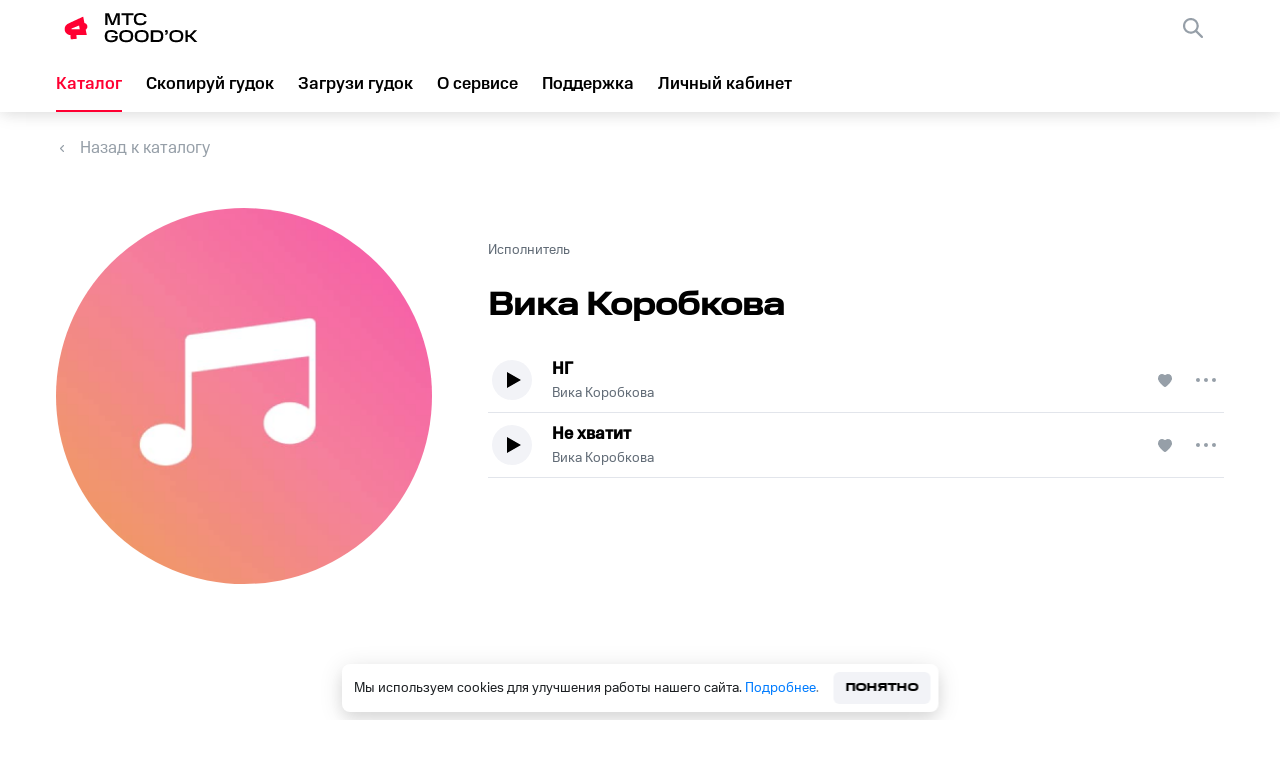

--- FILE ---
content_type: application/javascript; charset=UTF-8
request_url: https://goodok.mts.ru/_next/static/chunks/pages/index-9c36799be2d7bbd2.js
body_size: 10204
content:
(self.webpackChunk_N_E=self.webpackChunk_N_E||[]).push([[5405],{45301:function(n,e,t){(window.__NEXT_P=window.__NEXT_P||[]).push(["/",function(){return t(82374)}])},82374:function(n,e,t){"use strict";t.r(e),t.d(e,{__N_SSG:function(){return Vn},default:function(){return Yn}});var i=t(85893),r=t(67294),a=t(3639),o=t(97199),c=t(43941),d=t(85322),l=t(13503),u=t(21541),s=t(13164),f=t(1880),p=t(31299),h=t(75087),m=t(41664),x=t.n(m);function v(n,e){return e||(e=n.slice(0)),Object.freeze(Object.defineProperties(n,{raw:{value:Object.freeze(e)}}))}function g(){var n=v(["\n  display: flex;\n  flex-direction: column;\n  width: 100%;\n  margin-right: 32px;\n\n  @media screen and (max-width: 767px) {\n    order: 1;\n  }\n"]);return g=function(){return n},n}function w(){var n=v(["\n  display: ",";\n  margin-top: 140px;\n  width: 100%;\n\n  @media screen and (max-width: 767px) {\n    margin-top: 64px;\n    flex-direction: column;\n  }\n"]);return w=function(){return n},n}function b(){var n=v(["\n  width: 550px;\n  height: 550px;\n  flex-shrink: 0;\n  border-radius: 50%;\n  cursor: ",";\n  transition: 0.3s;\n  content-visibility: auto;\n\n  @media screen and (max-width: ",") {\n    width: 548px;\n    height: 548px;\n  }\n\n  @media screen and (max-width: ",") {\n    width: 508px;\n    height: 508px;\n  }\n  @media screen and (max-width: ",") {\n    width: 468px;\n    height: 468px;\n  }\n\n  @media screen and (max-width: 767px) {\n    width: 430px;\n    height: 430px;\n    margin: 0 auto 20px auto;\n  }\n\n  @media screen and (max-width: 510px) {\n    width: 320px;\n    height: 320px;\n  }\n\n  @media screen and (max-width: 359px) {\n    width: 280px;\n    height: 280px;\n  }\n"]);return b=function(){return n},n}var y=a.ZP.div.withConfig({componentId:"sc-5613134b-0"})(g()),j=a.ZP.div.withConfig({componentId:"sc-5613134b-1"})(w(),(function(n){return n.displayFlag?"flex":"none"})),O=a.ZP.img.attrs((function(n){return{alt:n.alt||"artist",loading:"lazy",decoding:"async"}})).withConfig({componentId:"sc-5613134b-2"})(b(),(function(n){return n.cursorFlag?"pointer":"default"}),f.h7.DESKTOP_L,f.h7.DESKTOP_M,f.h7.DESKTOP_S),_=function(n){var e=n.popularArtists,t=n.popularArtistTracks;return(0,i.jsxs)(j,{displayFlag:!!e,id:"main_page_artist",children:[(0,i.jsx)(s.d,{maxWidth:"maxWidthTextInTextGroup",mobile:!0,hide:!0,title:(null===e||void 0===e?void 0:e.name)||"no name",text:""}),(0,i.jsxs)(y,{children:[(0,i.jsx)(s.d,{maxWidth:"maxWidthTextInTextGroup",hide:!0,title:(null===e||void 0===e?void 0:e.name)||"no popular",text:""}),null===t||void 0===t?void 0:t.map((function(n,e,t){return(0,i.jsx)(u.x,{alias:n.alias,idx:e,music:n,playlist:t},n.id)}))]}),(null===e||void 0===e?void 0:e.name)?(0,i.jsx)(x(),{href:"".concat(h.dl.CATALOG,"/").concat(h.d0.ARTIST_PROFILE,"/").concat(null===e||void 0===e?void 0:e.name.replace("#","%23")),children:(0,i.jsx)(O,{src:(null===e||void 0===e?void 0:e.image_url)||p.hK.src,alt:null===e||void 0===e?void 0:e.name,cursorFlag:!0})}):(0,i.jsx)(O,{src:(null===e||void 0===e?void 0:e.image_url)||p.hK.src,alt:null===e||void 0===e?void 0:e.name})]})},P=t(98709),C=t(9008),S=t(46681),T=t(34051),E=t.n(T),A=t(46568),I=t(51150);function N(n,e,t,i,r,a,o){try{var c=n[a](o),d=c.value}catch(l){return void t(l)}c.done?e(d):Promise.resolve(d).then(i,r)}var L;!function(){var n,e=(n=E().mark((function n(){var e;return E().wrap((function(n){for(;;)switch(n.prev=n.next){case 0:return n.next=2,(0,A.U2)(I.Q.GET_MAIN_PAGE_BLOCKS);case 2:return e=n.sent,n.abrupt("return",null===e||void 0===e?void 0:e.data);case 4:case"end":return n.stop()}}),n)})),function(){var e=this,t=arguments;return new Promise((function(i,r){var a=n.apply(e,t);function o(n){N(a,i,r,o,c,"next",n)}function c(n){N(a,i,r,o,c,"throw",n)}o(void 0)}))})}();!function(n){n.CATEGORY="category",n.BANNERS="banners",n.CATEGORIES_MENU="categories_menu",n.ARTIST_RANDOM="artist_random",n.ABONENT_CONTENT="abonent_content"}(L||(L={}));var k=t(93225),z=t(50581),D=t(95829),R=t.n(D),K=t(87645),Z=t(77378);function M(n,e){return e||(e=n.slice(0)),Object.freeze(Object.defineProperties(n,{raw:{value:Object.freeze(e)}}))}function F(){var n=M(["\n  width: 496px;\n  display: inline-block;\n  margin-right: 32px;\n\n  &:not(:last-child) {\n    margin-bottom: 8px;\n  }\n\n  &:nth-child(3n) {\n    margin-right: 0;\n  }\n\n  @media screen and (max-width: ",") {\n    width: 432px;\n  }\n\n  @media screen and (max-width: ",") {\n    width: 400px;\n  }\n\n  @media screen and (max-width: ",") {\n    width: calc(50% - 32px);\n    &:nth-child(3n) {\n      margin-right: 32px;\n    }\n\n    &:nth-child(2n) {\n      margin-right: 0;\n      margin-left: 32px;\n    }\n  }\n\n  @media screen and (max-width: 767px) {\n    width: 91%;\n    margin-right: 7%;\n    &:nth-child(2n) {\n      //margin-right: 32px;\n      //padding-right: 32px;\n      margin-right: 0;\n      margin-left: 0;\n    }\n  }\n"]);return F=function(){return n},n}function G(){var n=M(["\n  height: 62px;\n  margin-bottom: 8px;\n"]);return G=function(){return n},n}function B(){var n=M(["\n  overflow: visible;\n  @media screen and (max-width: 767px) {\n    display: flex;\n    flex-direction: column;\n    flex-wrap: wrap;\n    height: 311px;\n    border-radius: 0;\n    overflow-y: scroll;\n    padding: 0 6% 13px 6%;\n    clip-path: inset(0 0 13px 0);\n    margin-bottom: -13px;\n  }\n  &::-webkit-scrollbar {\n    -webkit-appearance: none;\n    width: 0;\n    height: 0;\n  }\n"]);return B=function(){return n},n}function W(){var n=M(["\n  color: transparent;\n"]);return W=function(){return n},n}var U=a.ZP.div.withConfig({componentId:"sc-f1f2809b-0"})(F(),f.h7.DESKTOP_L,f.h7.DESKTOP_M,f.h7.DESKTOP_S),X=(0,a.ZP)(U).withConfig({componentId:"sc-f1f2809b-1"})(G()),H=a.ZP.div.withConfig({componentId:"sc-f1f2809b-2"})(B()),q=a.ZP.div.withConfig({componentId:"sc-f1f2809b-3"})(W()),V=new Array(12).fill(""),Y=function(n){var e=n.content,t=void 0===e?[]:e,r=n.categoryName,a=!!t.length;return(0,i.jsxs)(H,{children:[!a&&V.map((function(){return(0,i.jsx)(X,{children:(0,i.jsx)(K.xh,{})},(0,Z.L)(5))})),null===t||void 0===t?void 0:t.map((function(n,e,t){return(0,i.jsx)(U,{children:(0,i.jsx)(u.x,{alias:n.alias,music:n,playlist:t,idx:e,category:r})},null===n||void 0===n?void 0:n.id)})),(0,i.jsx)(q,{children:"."})]})},Q=function(n){return n.list_view?(0,i.jsx)(i.Fragment,{children:(0,i.jsxs)(z.f,{className:"".concat(R().margin_mainPage," ").concat(R().fullWidth_mainPage),id:"main_page_".concat(n.id),children:[(0,i.jsx)(s.d,{title:n.title,text:n.text,navLink:"".concat(h.dl.CATALOG,"/").concat(n.id),className:R().width_mainPage,alias:n.id}),(0,i.jsx)(Y,{content:n.items,categoryName:n.id})]},n.id)}):(0,i.jsx)(i.Fragment,{children:(0,i.jsxs)(z.f,{className:"".concat(R().margin_firstSlide," ").concat(R().fullWidth_mainPage),id:"main_page_".concat(n.id),children:[(0,i.jsx)(s.d,{title:n.title,text:n.text,navLink:"".concat(h.dl.CATALOG,"/").concat(n.id),className:R().width_mainPage,alias:n.id}),(0,i.jsx)(k.F,{className:R().padding_mainPage,categoryName:n.id,slideCollection:n.items})]},n.id)})},J=t(39117),$=t(71167),nn=t(35256),en=t(43043);function tn(n,e){(null==e||e>n.length)&&(e=n.length);for(var t=0,i=new Array(e);t<e;t++)i[t]=n[t];return i}function rn(n,e){return e||(e=n.slice(0)),Object.freeze(Object.defineProperties(n,{raw:{value:Object.freeze(e)}}))}function an(n){return function(n){if(Array.isArray(n))return tn(n)}(n)||function(n){if("undefined"!==typeof Symbol&&null!=n[Symbol.iterator]||null!=n["@@iterator"])return Array.from(n)}(n)||function(n,e){if(!n)return;if("string"===typeof n)return tn(n,e);var t=Object.prototype.toString.call(n).slice(8,-1);"Object"===t&&n.constructor&&(t=n.constructor.name);if("Map"===t||"Set"===t)return Array.from(t);if("Arguments"===t||/^(?:Ui|I)nt(?:8|16|32)(?:Clamped)?Array$/.test(t))return tn(n,e)}(n)||function(){throw new TypeError("Invalid attempt to spread non-iterable instance.\\nIn order to be iterable, non-array objects must have a [Symbol.iterator]() method.")}()}function on(){var n=rn(["\n  display: grid;\n  grid-template: auto auto / auto auto auto auto auto auto;\n  width: 100%;\n  grid-gap: 32px;\n  overflow: auto;\n\n  @media screen and (max-width: ",") {\n    grid-template-columns: repeat(auto-fill, 196px);\n  }\n\n  @media screen and (max-width: ",") {\n    grid-template-columns: repeat(auto-fill, 213px);\n  }\n\n  @media screen and (max-width: 767px) {\n    width: 2000px;\n    grid-gap: 12px;\n    grid-row-gap: 0;\n    grid-template-columns: repeat(auto-fill, 154px);\n    clip-path: inset(0 0 23px 0);\n    padding-bottom: 23px;\n    margin-bottom: -23px;\n  }\n\n  &::-webkit-scrollbar {\n    -webkit-appearance: none;\n    width: 0;\n    height: 0;\n    display: none;\n  }\n"]);return on=function(){return n},n}function cn(){var n=rn(["\n  width: 232px;\n  height: 232px;\n  border-radius: 8px;\n  -webkit-border-radius: 8px;\n  display: inline-flex;\n  flex-direction: column;\n  justify-content: center;\n  align-items: center;\n  position: relative;\n  text-decoration: none;\n  overflow: hidden;\n  background-color: #191a21;\n  background-clip: padding-box;\n  cursor: pointer;\n  content-visibility: auto;\n\n  &:hover span {\n    text-decoration-line: underline;\n  }\n\n  @media screen and (max-width: ",") {\n    width: 200px;\n    height: 200px;\n  }\n  @media screen and (max-width: ",") {\n    width: 184px;\n    height: 184px;\n  }\n\n  @media screen and (max-width: ",") {\n    width: 168px;\n    height: 168px;\n  }\n\n  @media screen and (max-width: ",") {\n    width: 196px;\n    height: 196px;\n  }\n\n  @media screen and (max-width: ",") {\n    width: 213px;\n    height: 213px;\n  }\n\n  @media screen and (max-width: 767px) {\n    width: 154px;\n    height: 154px;\n  }\n\n  span {\n    font-size: 14px;\n    line-height: 20px;\n    color: white;\n    font-family: ",";\n    z-index: 2;\n  }\n"]);return cn=function(){return n},n}function dn(){var n=rn(["\n  overflow: auto;\n  @media screen and (max-width: 767px) {\n    padding-left: 6%;\n    overflow-y: hidden;\n  }\n\n  &::-webkit-scrollbar {\n    -webkit-appearance: none;\n    width: 0;\n    height: 0;\n    display: none;\n  }\n"]);return dn=function(){return n},n}function ln(){var n=rn(["\n  position: absolute;\n  z-index: 1;\n  top: 0;\n  left: 0;\n  width: 100%;\n  height: 100%;\n  color: #191a21;\n  border-radius: 8px;\n"]);return ln=function(){return n},n}var un=a.ZP.div.withConfig({componentId:"sc-ee721b8d-0"})(on(),f.h7.LAPTOP,f.h7.TABLET),sn=a.ZP.a.withConfig({componentId:"sc-ee721b8d-1"})(cn(),f.h7.DESKTOP_L,f.h7.DESKTOP_M,f.h7.DESKTOP_S,f.h7.LAPTOP,f.h7.TABLET,en.KN.MtsCompactMedium),fn=a.ZP.div.withConfig({componentId:"sc-ee721b8d-2"})(dn()),pn=a.ZP.img.attrs({alt:"label",loading:"lazy",decoding:"async"}).withConfig({componentId:"sc-ee721b8d-3"})(ln()),hn=function(n){var e=n.categories,t={additional_css_class:"",alias:"hits",background_image_current_url:"",background_image_url:p.WL.src,category_type:"any",description:"no-description",description_auth:"",id:f.Et,image_url:"",meta_description:"",meta_title:"",name:"\u0412\u0435\u0441\u044c \u043a\u0430\u0442\u0430\u043b\u043e\u0433",page_image_url:"",prefer_list_view:!1,preview_url:"",raster_image_url:"",related_category_id:"",title:"",type:"",vector_image_url:p.RG.src,vector_image2_url:p.RG.src,protected:!1,allowed_purchase_types:[]},r=an((null===e||void 0===e?void 0:e.filter((function(n,e){return e<11})))||[]).concat([t]),a=function(n,e){if(e)return(0,i.jsxs)(i.Fragment,{children:[(0,i.jsx)(J.q,{width:"48px",height:"48px",margin:"0 0 18px 0",svgImageUrl:n.vector_image2_url,className:"categoriesSVG"}),(0,i.jsx)("span",{children:n.name})]})};return(0,i.jsx)(fn,{children:(0,i.jsx)(un,{children:r.map((function(n){return(0,i.jsx)(x(),{href:h.dl.CATALOG+"/"+n.alias,passHref:!0,children:(0,i.jsxs)(sn,{onClick:function(){(0,$.W_)({eventId:"27",eventLabel:"kategoriya",eventContext:(0,nn.R)(n.name)})},children:[(0,i.jsx)(pn,{src:n.background_image_url||p.hK.src}),a(n,!1)]})},n.id)}))})})},mn=function(n){return(0,i.jsx)(i.Fragment,{children:(0,i.jsxs)(z.f,{className:"".concat(R().margin_mainPage," ").concat(R().fullWidth_mainPage),id:"main_page_categories",children:[(0,i.jsx)(s.d,{title:n.title,text:n.description,navLink:"".concat(h.dl.CATALOG,"/").concat(n.mainAlias?n.mainAlias:""),className:R().width_mainPage,alias:n.mainAlias||""}),(0,i.jsx)(hn,{categories:n.categories})]})})},xn=t(40212);function vn(n,e){return e||(e=n.slice(0)),Object.freeze(Object.defineProperties(n,{raw:{value:Object.freeze(e)}}))}function gn(){var n=vn(["\n  display: flex;\n  align-items: center;\n  background-color: ",";\n  border-radius: 16px;\n  padding: 8px;\n\n  .avatar {\n    border-radius: 10px;\n    margin-right: 8px;\n  }\n"]);return gn=function(){return n},n}function wn(){var n=vn(["\n  display: flex;\n  flex-direction: column;\n\n  p {\n    max-width: 145px;\n    white-space: nowrap;\n    text-overflow: ellipsis;\n    overflow: hidden;\n  }\n"]);return wn=function(){return n},n}function bn(){var n=vn(["\n  width: 32px;\n  height: 32px;\n  position: relative;\n\n  &:not(:last-child) {\n    margin-right: 8px;\n  }\n"]);return bn=function(){return n},n}function yn(){var n=vn(["\n  display: flex;\n\n  &:not(:last-child) {\n    margin-right: 8px;\n  }\n\n  @media screen and (max-width: 767px) {\n    &:last-child {\n      padding-right: 6%;\n    }\n  }\n"]);return yn=function(){return n},n}var jn=a.ZP.div.withConfig({componentId:"sc-70caae8-0"})(gn(),xn.sU),On=a.ZP.div.withConfig({componentId:"sc-70caae8-1"})(wn()),_n=a.ZP.div.withConfig({componentId:"sc-70caae8-2"})(bn()),Pn=a.ZP.div.withConfig({componentId:"sc-70caae8-3"})(yn()),Cn=t(18580),Sn=t(10197),Tn=function(n){var e=n.avatar,t=n.title,r=n.artist,a=n.displayFlag,o=(0,Cn.K)(),c=o.imgRef,d=o.onErrorHandler;if(!a)return null;return(0,i.jsx)(Pn,{onClick:function(){(0,$.W_)({eventId:"89",eventLabel:"podklucheno"})},children:(0,i.jsx)(x(),{href:h.dl.MY_TUNES,children:(0,i.jsxs)(jn,{children:[(0,i.jsx)(_n,{children:(0,i.jsx)(Sn.Rt,{src:e,onError:d,ref:c})}),(0,i.jsxs)(On,{children:[(0,i.jsx)(en.NY,{color:xn.y4,className:"title",children:t}),(0,i.jsx)(en.vi,{color:xn.G_,className:"artist",children:r})]})]})})})};function En(n,e){return e||(e=n.slice(0)),Object.freeze(Object.defineProperties(n,{raw:{value:Object.freeze(e)}}))}function An(){var n=En(["\n  display: flex;\n  align-items: center;\n"]);return An=function(){return n},n}function In(){var n=En(["\n  display: flex;\n  align-items: center;\n  overflow: auto;\n  clip-path: inset(0 0 16px 0);\n  padding-bottom: 13px;\n  margin-bottom: -13px;\n  margin-top: 32px;\n\n  "," {\n    margin-right: 12px;\n  }\n\n  @media screen and (max-width: 767px) {\n    margin-top: 24px;\n    left: 50%;\n    right: 50%;\n    margin-left: -50vw;\n    margin-right: -50vw;\n    position: relative;\n    width: 100vw;\n\n    "," {\n      padding-left: 6%;\n    }\n  }\n"]);return In=function(){return n},n}function Nn(){var n=En(["\n  display: flex;\n  width: 100vw;\n  user-select: none;\n\n  &:hover {\n    cursor: pointer;\n  }\n"]);return Nn=function(){return n},n}a.ZP.div.withConfig({componentId:"sc-675878d0-0"})(An());var Ln=a.ZP.div.withConfig({componentId:"sc-675878d0-1"})(In(),en.qe,en.qe),kn=a.ZP.div.withConfig({componentId:"sc-675878d0-2"})(Nn()),zn=t(67679),Dn=t(59359),Rn=function(){var n=(0,r.useRef)(null),e=(0,r.useState)(!1),t=e[0],i=e[1],a=(0,r.useState)(0),o=a[0],c=a[1],d=(0,r.useState)(0),l=d[0],u=d[1];return(0,r.useEffect)((function(){var e=n.current,r=function(n){e&&(i(!0),c(n.pageX-e.offsetLeft),u(e.scrollLeft))},a=function(){i(!1)},d=function(n){if(t&&e&&!Dn.tq){var i=2*(n.pageX-e.offsetLeft-o);e.scrollLeft=l-i}};return e&&(e.addEventListener("mousedown",r),e.addEventListener("mouseup",a),e.addEventListener("mousemove",d),e.addEventListener("mouseleave",a)),function(){e&&(e.removeEventListener("mousedown",r),e.removeEventListener("mouseup",a),e.removeEventListener("mousemove",d),e.removeEventListener("mouseleave",a))}}),[t,l,o]),n},Kn=t(92273),Zn=function(n){var e,t=n.abonentContent,r=n.showMusicBoxItem,a=(0,Kn.ec)();if(!(null===t||void 0===t?void 0:t.length))return null;var o=Rn(),c=0;return(0,i.jsxs)(Ln,{ref:o,children:[(0,i.jsx)(en.qe,{children:"\u041f\u043e\u0434\u043a\u043b\u044e\u0447\u0435\u043d\u043e"}),(0,i.jsxs)(kn,{children:[(0,i.jsx)(Tn,{displayFlag:(a.musicBox||r)&&!!(null===(e=a.userData)||void 0===e?void 0:e.subscriber),avatar:p.hK.src,title:"\u041c\u0443\u0437\u044b\u043a\u0430\u043b\u044c\u043d\u0430\u044f \u0448\u043a\u0430\u0442\u0443\u043b\u043a\u0430",artist:"\u041f\u0430\u043a\u0435\u0442 \u043c\u0435\u043b\u043e\u0434\u0438\u0439"}),null===t||void 0===t?void 0:t.map((function(n){var e,t,r,a,o,d,l,u,s,f,h=n.type===zn.gb.PERSONAL?"\u041c\u043e\u044f \u043c\u0435\u043b\u043e\u0434\u0438\u044f ".concat(++c):(null===n||void 0===n||null===(e=n.content)||void 0===e?void 0:e.name)||n.title||"";return(0,i.jsx)(Tn,{displayFlag:!0,avatar:(null===n||void 0===n||null===(t=n.content)||void 0===t||null===(r=t.images)||void 0===r||null===(a=r.default)||void 0===a?void 0:a.url)||(null===n||void 0===n||null===(o=n.package)||void 0===o||null===(d=o.images)||void 0===d||null===(l=d.default)||void 0===l?void 0:l.url)||(null===(s=null===n||void 0===n||null===(u=n.wave)||void 0===u?void 0:u.images.default)||void 0===s?void 0:s.url)||p.hK.src,title:h,artist:(null===n||void 0===n||null===(f=n.content)||void 0===f?void 0:f.artist)||""},n.id)}))]})]})},Mn=t(98984),Fn=t(77946),Gn=t(46940),Bn=t(73459);function Wn(n,e){return e||(e=n.slice(0)),Object.freeze(Object.defineProperties(n,{raw:{value:Object.freeze(e)}}))}function Un(){var n=Wn(["\n  background: white;\n"]);return Un=function(){return n},n}function Xn(){var n=Wn(["\n  display: flex;\n  flex-direction: column;\n  overflow: hidden;\n"]);return Xn=function(){return n},n}var Hn=(0,a.ZP)(o.GD).withConfig({componentId:"sc-191f722d-0"})(Un()),qn=a.ZP.main.withConfig({componentId:"sc-191f722d-1"})(Xn()),Vn=!0,Yn=function(n){var e=n.banners,t=n.slidersData,a=n.categories,o=n.popularArtists,u=n.popularArtistTracks,s=(0,r.useContext)(c.EM).dispatch,f=(0,r.useContext)(P.Ue).state,p=(0,Kn.ec)();(0,r.useEffect)((function(){s({type:c.Bu.RESET})}),[]);var h=function(n){var e=t.find((function(e){return e.category_alias===n}));return null===e||void 0===e?void 0:e.items},m=function(n){var e,t=(0,r.useState)([]),i=t[0],a=t[1],o=(0,r.useState)([]),c=o[0],d=o[1],l=(0,r.useState)(!1),u=l[0],s=l[1];return(0,r.useEffect)((function(){var e,t;n.authorizationIsChecked&&n.isAuthorized&&(null===n||void 0===n||null===(e=n.userData)||void 0===e?void 0:e.msisdn)&&((0,Mn.x)(n.userData.msisdn).then((function(n){if((0,Gn.V)(n.status)){var e=(0,Bn.P)(n);e.length&&a(e)}})),(0,Fn.e)(null===(t=n.userData)||void 0===t?void 0:t.msisdn).then((function(n){(0,Gn.V)(n.status)&&n.default_play_rules.length&&d(n.default_play_rules)})).finally((function(){return s(!0)})))}),[n.authorizationIsChecked,n.isAuthorized,null===(e=n.userData)||void 0===e?void 0:e.msisdn]),{abonentContent:i,defaultContent:c,defaultContentLoaded:u}}(p),x=m.abonentContent,v=m.defaultContent,g=m.defaultContentLoaded;return(0,i.jsxs)(i.Fragment,{children:[(0,i.jsxs)(C.default,{children:[(0,i.jsx)("title",{children:"MTS GOOD'OK \u2013 \u0437\u0430\u043c\u0435\u043d\u0438\u0442\u044c \u0433\u0443\u0434\u043e\u043a \u0442\u0435\u043b\u0435\u0444\u043e\u043d\u0430"}),(0,i.jsx)("meta",{name:"description",content:"\u0423\u0441\u0442\u0430\u043d\u0430\u0432\u043b\u0438\u0432\u0430\u0439\u0442\u0435 \u043b\u044e\u0431\u0438\u043c\u044b\u0435 \u043c\u0435\u043b\u043e\u0434\u0438\u0438 \u0432\u043c\u0435\u0441\u0442\u043e \u0441\u0442\u0430\u043d\u0434\u0430\u0440\u0442\u043d\u044b\u0445 \u0433\u0443\u0434\u043a\u043e\u0432! \u0414\u0430\u0440\u0438\u0442\u0435 \u0440\u0430\u0434\u043e\u0441\u0442\u044c \u0438 \u0445\u043e\u0440\u043e\u0448\u0435\u0435 \u043d\u0430\u0441\u0442\u0440\u043e\u0435\u043d\u0438\u0435 \u0441\u0432\u043e\u0438\u043c \u0434\u0440\u0443\u0437\u044c\u044f\u043c \u0438 \u0431\u043b\u0438\u0437\u043a\u0438\u043c, \u0437\u0430\u043c\u0435\u043d\u044f\u044f \u0441\u043a\u0443\u0447\u043d\u044b\u0435 \u0433\u0443\u0434\u043a\u0438 \u043b\u044e\u0431\u0438\u043c\u044b\u043c\u0438 \u0445\u0438\u0442\u0430\u043c\u0438, \u043d\u043e\u0432\u0438\u043d\u043a\u0430\u043c\u0438 \u0432 \u043c\u0438\u0440\u0435 \u043c\u0443\u0437\u044b\u043a\u0438 \u0438 \u0432\u0435\u0441\u0435\u043b\u044b\u043c\u0438 \u0448\u0443\u0442\u043a\u0430\u043c\u0438."}),(0,i.jsx)("meta",{property:"og:title",content:"MTS GOOD'OK"}),(0,i.jsx)("meta",{property:"og:description",content:"\u0423\u0441\u0442\u0430\u043d\u0430\u0432\u043b\u0438\u0432\u0430\u0439\u0442\u0435 \u043b\u044e\u0431\u0438\u043c\u044b\u0435 \u043c\u0435\u043b\u043e\u0434\u0438\u0438 \u0432\u043c\u0435\u0441\u0442\u043e \u0441\u0442\u0430\u043d\u0434\u0430\u0440\u0442\u043d\u044b\u0445 \u0433\u0443\u0434\u043a\u043e\u0432! \u0414\u0430\u0440\u0438\u0442\u0435 \u0440\u0430\u0434\u043e\u0441\u0442\u044c \u0438 \u0445\u043e\u0440\u043e\u0448\u0435\u0435 \u043d\u0430\u0441\u0442\u0440\u043e\u0435\u043d\u0438\u0435 \u0441\u0432\u043e\u0438\u043c \u0434\u0440\u0443\u0437\u044c\u044f\u043c \u0438 \u0431\u043b\u0438\u0437\u043a\u0438\u043c, \u0437\u0430\u043c\u0435\u043d\u044f\u044f \u0441\u043a\u0443\u0447\u043d\u044b\u0435 \u0433\u0443\u0434\u043a\u0438 \u043b\u044e\u0431\u0438\u043c\u044b\u043c\u0438 \u0445\u0438\u0442\u0430\u043c\u0438, \u043d\u043e\u0432\u0438\u043d\u043a\u0430\u043c\u0438 \u0432 \u043c\u0438\u0440\u0435 \u043c\u0443\u0437\u044b\u043a\u0438 \u0438 \u0432\u0435\u0441\u0435\u043b\u044b\u043c\u0438 \u0448\u0443\u0442\u043a\u0430\u043c\u0438."}),(0,i.jsx)("meta",{property:"og:url",content:"".concat(window.location.origin)})]}),(0,i.jsxs)(qn,{children:[(0,i.jsx)(S.X,{children:"\u0417\u0430\u043c\u0435\u043d\u0438\u0442\u044c \u0433\u0443\u0434\u043e\u043a \u0442\u0435\u043b\u0435\u0444\u043e\u043d\u0430"}),(0,i.jsx)(Hn,{children:t.map((function(n,r){return n.category_alias&&n.type===L.CATEGORY&&function(n){var e=t.find((function(e){return e.category_alias===n}));return null===e||void 0===e?void 0:e.isLoaded}(n.category_alias)&&n.isLoaded?(0,i.jsx)(Q,{id:n.category_alias,title:n.title,text:n.description,items:h(n.category_alias),list_view:n.list_view},r):n.type===L.BANNERS&&e.length?(0,i.jsx)(d.Y,{mainSlider:!0,slides:e}):n.type===L.CATEGORIES_MENU?(0,i.jsx)(mn,{title:n.title,description:n.description,mainAlias:f.mainAlias,categories:a},r):n.type===L.ARTIST_RANDOM?(0,i.jsx)(_,{popularArtists:o,popularArtistTracks:u}):n.type===L.ABONENT_CONTENT?(0,i.jsx)(Zn,{showMusicBoxItem:0===v.length&&g,abonentContent:x}):void 0}))}),(0,i.jsx)(l.m,{})]})]})}},46681:function(n,e,t){"use strict";function i(){var n,e,t=(n=["\n  position: absolute;\n  clip: rect(1px, 1px, 1px, 1px);\n  -webkit-clip-path: inset(0px 0px 99.9% 99.9%);\n  clip-path: inset(0px 0px 99.9% 99.9%);\n  overflow: hidden;\n  height: 1px;\n  width: 1px;\n  padding: 0;\n  border: 0;\n"],e||(e=n.slice(0)),Object.freeze(Object.defineProperties(n,{raw:{value:Object.freeze(e)}})));return i=function(){return t},t}t.d(e,{X:function(){return r}});var r=t(3639).ZP.h1.withConfig({componentId:"sc-3478c443-0"})(i())},39117:function(n,e,t){"use strict";t.d(e,{q:function(){return s}});var i=t(85893),r=(t(67294),t(3639)),a=t(1880),o=t(97866);function c(n,e,t){return e in n?Object.defineProperty(n,e,{value:t,enumerable:!0,configurable:!0,writable:!0}):n[e]=t,n}function d(){var n,e,t=(n=["\n  width: ",";\n  height: ",";\n  margin: ",";\n  z-index: 2;\n\n  svg {\n    width: 100%;\n    height: 100%;\n    transition: 0.4s;\n  }\n  &."," svg path {\n    fill: #ff0032;\n  }\n\n  &."," svg path {\n    fill: #bbc1c7;\n  }\n\n  .",", ."," div {\n    width: 100%;\n    height: 100%;\n  }\n"],e||(e=n.slice(0)),Object.freeze(Object.defineProperties(n,{raw:{value:Object.freeze(e)}})));return d=function(){return t},t}var l="svg-wrapper",u=r.ZP.div.withConfig({componentId:"sc-4bc83946-0"})(d(),(function(n){return n.width||"48px"}),(function(n){return n.height||"48px"}),(function(n){return n.margin}),a.nu,a._o,l,l),s=function(n){return(0,i.jsx)(u,function(n){for(var e=1;e<arguments.length;e++){var t=null!=arguments[e]?arguments[e]:{},i=Object.keys(t);"function"===typeof Object.getOwnPropertySymbols&&(i=i.concat(Object.getOwnPropertySymbols(t).filter((function(n){return Object.getOwnPropertyDescriptor(t,n).enumerable})))),i.forEach((function(e){c(n,e,t[e])}))}return n}({},n,{className:n.className,children:(0,i.jsx)(o.Q,{loading:function(){return(0,i.jsx)("span",{})},src:n.svgImageUrl||"",wrapper:"div",className:l})}))}},13503:function(n,e,t){"use strict";t.d(e,{m:function(){return D}});var i=t(85893),r=t(3639),a=(t(67294),t(31299)),o=t(1880),c=t(97199),d=t(75087),l=t(71167),u=t(41664),s=t.n(u),f=t(74913),p=t(97049),h=t(43043);function m(n,e){return e||(e=n.slice(0)),Object.freeze(Object.defineProperties(n,{raw:{value:Object.freeze(e)}}))}function x(){var n=m(["\n  background: url(",") no-repeat center;\n  height: 500px;\n  display: flex;\n  align-items: center;\n  justify-content: flex-end;\n  max-width: ",";\n  width: 100%;\n  padding: ",";\n  margin: 0 auto;\n  box-sizing: border-box;\n  background-size: cover;\n\n  @media screen and (max-width: ",") {\n    max-width: ",";\n    padding: ",";\n  }\n\n  @media screen and (max-width: ",") {\n    max-width: ",";\n    padding: ",";\n  }\n\n  @media screen and (max-width: ",") {\n    max-width: ",";\n    padding: ",";\n  }\n\n  @media screen and (max-width: ",") {\n    max-width: ",";\n    padding: ",";\n  }\n\n  @media screen and (max-width: 767px) {\n    margin-top: 64px;\n  }\n\n  @media screen and (max-width: 520px) {\n    background-image: url('","');\n    height: 718px;\n    align-items: flex-start;\n    padding: 30px 14px 0 14px;\n    justify-content: center;\n  }\n"]);return x=function(){return n},n}function v(){var n=m(["\n  display: flex;\n  flex-direction: column;\n"]);return v=function(){return n},n}function g(){var n=m(["\n  display: flex;\n  flex-direction: column;\n  max-width: 463px;\n  margin-right: 18%;\n\n  @media screen and (max-width: 1380px) {\n    margin-right: 14%;\n  }\n\n  @media screen and (max-width: 1100px) {\n    margin-right: 4%;\n  }\n\n  @media screen and (max-width: 890px) {\n    max-width: 405px;\n    margin-right: 3%;\n  }\n\n  @media screen and (max-width: 767px) {\n    width: 300px;\n  }\n\n  @media screen and (max-width: 520px) {\n    width: 100%;\n    align-items: center;\n    margin-right: 0;\n  }\n"]);return g=function(){return n},n}function w(){var n=m(["\n  font-size: 32px;\n  line-height: 36px;\n  font-family: ",";\n  color: #000000;\n  margin-bottom: 24px;\n\n  @media screen and (max-width: 767px) {\n    font-family: ",";\n    font-size: 20px;\n    line-height: 24px;\n  }\n"]);return w=function(){return n},n}function b(){var n=m(["\n  display: flex;\n  align-items: center;\n  height: 248px;\n  box-sizing: border-box;\n  justify-content: center;\n\n  @media screen and (min-width: ",") {\n    width: 1552px;\n  }\n\n  @media screen and (max-width: ",") {\n    width: 1360px;\n  }\n\n  @media screen and (max-width: ",") {\n    width: 1264px;\n  }\n\n  @media screen and (max-width: ",") {\n    width: 1168px;\n  }\n\n  @media screen and (max-width: ",") {\n    width: 880px;\n  }\n\n  @media screen and (max-width: ",") {\n    width: 704px;\n  }\n\n  @media screen and (max-width: 767px) {\n    width: 88%;\n    flex-direction: column;\n    height: auto;\n    padding: 64px 0;\n    align-items: flex-start;\n  }\n"]);return b=function(){return n},n}function y(){var n=m(["\n  display: flex;\n  align-items: flex-start;\n\n  &:last-child {\n    margin-left: 5%;\n  }\n\n  &:last-child {\n    @media screen and (min-width: ",") {\n      margin-left: 15%;\n    }\n    @media screen and (max-width: 767px) {\n      margin-left: 0;\n      margin-top: 40px;\n    }\n  }\n"]);return y=function(){return n},n}function j(){var n=m(["\n  font-size: 20px;\n  line-height: 24px;\n  font-family: ",";\n  padding-top: 4px;\n"]);return j=function(){return n},n}function O(){var n=m(["\n  font-size: 17px;\n  line-height: 24px;\n  color: #626c77;\n  margin: 12px 0 16px 0;\n  white-space: pre-line;\n  max-width: 300px;\n\n  @media screen and (max-width: 767px) {\n    font-size: 14px;\n    line-height: 20px;\n  }\n"]);return O=function(){return n},n}function _(){var n=m(["\n  text-decoration: none;\n  font-size: 14px;\n  padding: 6px 16px;\n  background-color: #ff0032;\n  border-radius: 6px;\n  color: #fff;\n  cursor: pointer;\n\n  &:hover {\n    background-color: ",";\n  }\n"]);return _=function(){return n},n}function P(){var n=m(["\n  margin-left: 16px;\n"]);return P=function(){return n},n}var C=r.ZP.div.withConfig({componentId:"sc-9d07fe69-0"})(x(),"/_next/static/media/download-phone-bg.c5f76b1a.jpg",o.h7.DESKTOP_XL,o.CP.XL,o.h7.DESKTOP_L,o.h7.DESKTOP_L,o.CP.L,o.h7.DESKTOP_M,o.h7.DESKTOP_M,o.CP.M,o.h7.DESKTOP_S,o.h7.DESKTOP_S,o.CP.S,o.h7.LAPTOP,o.h7.LAPTOP,o.CP.XS,"/_next/static/media/downloadMobileBG.012faf6a.jpg"),S=r.ZP.div.withConfig({componentId:"sc-9d07fe69-1"})(v()),T=r.ZP.div.withConfig({componentId:"sc-9d07fe69-2"})(g()),E=r.ZP.span.withConfig({componentId:"sc-9d07fe69-3"})(w(),h.KN.MtsWideMedium,h.KN.MtsCompactBold),A=(0,r.ZP)(c._i).withConfig({componentId:"sc-9d07fe69-4"})(b(),o.h7.DESKTOP_L,o.h7.DESKTOP_L,o.h7.DESKTOP_M,o.h7.DESKTOP_S,o.h7.LAPTOP,o.h7.TABLET),I=r.ZP.div.withConfig({componentId:"sc-9d07fe69-5"})(y(),o.h7.LAPTOP),N=r.ZP.div.withConfig({componentId:"sc-9d07fe69-6"})(j(),h.KN.MtsCompactBold),L=r.ZP.p.withConfig({componentId:"sc-9d07fe69-7"})(O()),k=r.ZP.a.withConfig({componentId:"sc-9d07fe69-8"})(_(),o.cQ),z=r.ZP.div.withConfig({componentId:"sc-9d07fe69-9"})(P()),D=function(){return(0,i.jsxs)(S,{id:"main_page_mobile",children:[(0,i.jsx)(C,{children:(0,i.jsxs)(T,{children:[(0,i.jsx)(E,{children:"\u041f\u0440\u0438\u043b\u043e\u0436\u0435\u043d\u0438\u0435 \u041c\u0422\u0421 GOOD'OK"}),(0,i.jsx)(f.c,{}),(0,i.jsx)(p.K,{background:"#FFFFFF",width:"367px"})]})}),(0,i.jsxs)(A,{children:[(0,i.jsxs)(I,{children:[(0,i.jsx)("img",{src:a.UI.src,alt:"icon"}),(0,i.jsxs)(z,{children:[(0,i.jsx)(N,{children:"\u0421\u043a\u043e\u043f\u0438\u0440\u0443\u0439 \u0433\u0443\u0434\u043e\u043a"}),(0,i.jsx)(L,{children:"\u0423\u0437\u043d\u0430\u0439\u0442\u0435, \u043a\u0430\u043a\u043e\u0439 \u0433\u0443\u0434\u043e\u043a \u0443\u0441\u0442\u0430\u043d\u043e\u0432\u043b\u0435\u043d \u0443\xa0\u0432\u0430\u0448\u0438\u0445 \u0437\u043d\u0430\u043a\u043e\u043c\u044b\u0445"}),(0,i.jsx)(s(),{href:d.dl.COPY,passHref:!0,children:(0,i.jsx)(k,{onClick:function(){(0,l.W_)({eventId:"41",eventLabel:"skopirovat"})},children:"\u0421\u043a\u043e\u043f\u0438\u0440\u043e\u0432\u0430\u0442\u044c"})})]})]}),(0,i.jsxs)(I,{children:[(0,i.jsx)("img",{src:a.aL.src,alt:"icon"}),(0,i.jsxs)(z,{children:[(0,i.jsx)(N,{children:"\u0417\u0430\u0433\u0440\u0443\u0437\u0438 \u0433\u0443\u0434\u043e\u043a"}),(0,i.jsx)(L,{children:"\u0423\u0441\u0442\u0430\u043d\u043e\u0432\u0438\u0442\u0435 \u0432\u0430\u0448 \u0437\u0432\u0443\u043a\u043e\u0432\u043e\u0439 \u0444\u0430\u0439\u043b \u043d\u0430\xa0\u0433\u0443\u0434\u043e\u043a"}),(0,i.jsx)(s(),{href:d.dl.DOWNLOAD,passHref:!0,children:(0,i.jsx)(k,{onClick:function(){(0,l.W_)({eventId:"41",eventLabel:"zagruzit"})},children:"\u0417\u0430\u0433\u0440\u0443\u0437\u0438\u0442\u044c"})})]})]})]})]})}},93225:function(n,e,t){"use strict";t.d(e,{F:function(){return z},M:function(){return k}});var i=t(85893),r=t(67294),a=t(3639),o=t(38403),c=t(55734),d=t(77378);function l(){var n,e,t=(n=["\n  margin-right: 32px;\n\n  @media screen and (max-width: 767px) {\n    margin-right: 12px;\n    &:first-child {\n      padding-left: 6%;\n    }\n    &:last-child {\n      padding-right: 6%;\n    }\n  }\n"],e||(e=n.slice(0)),Object.freeze(Object.defineProperties(n,{raw:{value:Object.freeze(e)}})));return l=function(){return t},t}var u=a.ZP.div.withConfig({componentId:"sc-9599981f-0"})(l()),s=(0,c.n)(6),f=(0,r.memo)((function(n){var e=n.slideCollection,t=void 0===e?[]:e,r=n.slideRef,a=n.categoryName;return(0,i.jsx)(i.Fragment,{children:0!==t.length?null===t||void 0===t?void 0:t.map((function(n,e,t){return(0,i.jsx)(u,{ref:r,children:(0,i.jsx)(o.t,{musicElem:n,playlist:t,idx:e,categoryName:a})},n.id)})):null===s||void 0===s?void 0:s.map((function(n,e,t){return(0,i.jsx)(u,{children:(0,i.jsx)(o.t,{musicElem:n,playlist:t,idx:e,alwaysPreload:!0})},(0,d.L)(5))}))})})),p=t(10403),h=t(1880);function m(n,e){return e||(e=n.slice(0)),Object.freeze(Object.defineProperties(n,{raw:{value:Object.freeze(e)}}))}function x(){var n=m(["\n  width: 100%;\n  overflow: hidden;\n\n  @media screen and (max-width: ",") {\n    padding-bottom: 20px;\n    margin-bottom: -20px;\n  }\n\n  @media screen and (max-width: 767px) {\n    overflow: auto;\n  }\n\n  &::-webkit-scrollbar {\n    -webkit-appearance: none;\n    width: 0;\n    height: 0;\n  }\n"]);return x=function(){return n},n}function v(){var n=m(["\n  min-height: 214px;\n  height: 100%;\n  display: flex;\n  transition-timing-function: ease-in-out;\n  transition-property: transform;\n  transform: translateX(0);\n  transition-duration: 0.3s;\n\n  &::-webkit-scrollbar {\n    -webkit-appearance: none;\n    width: 0;\n    height: 0;\n  }\n\n  @media screen and (max-width: 768px) {\n    clip-path: inset(0 0 13px 0);\n    padding-bottom: 13px;\n    margin-bottom: -13px;\n    overflow: auto;\n  }\n"]);return v=function(){return n},n}var g=a.ZP.div.withConfig({componentId:"sc-ea6b2ee3-0"})(x(),h.h7.LAPTOP),w=a.ZP.div.withConfig({componentId:"sc-ea6b2ee3-1"})(v()),b=t(76401),y=t(31299),j=t(10197);function O(){var n,e,t=(n=["\n  display: flex;\n  flex-direction: column;\n  align-items: center;\n"],e||(e=n.slice(0)),Object.freeze(Object.defineProperties(n,{raw:{value:Object.freeze(e)}})));return O=function(){return t},t}var _=a.ZP.div.withConfig({componentId:"sc-ea1fd7d4-0"})(O()),P=(0,r.memo)((function(n){var e=n.slideCollection,t=n.slideRef,r=n.categoryName;return(0,i.jsx)(i.Fragment,{children:null===e||void 0===e?void 0:e.map((function(n){return(0,i.jsx)(u,{ref:t,children:(0,i.jsxs)(_,{children:[(0,i.jsx)(j.oL,{circle:!0,url:n.image_url||y.hK.src,className:j.Ei.SMALL,alt:n.name}),(0,i.jsx)(b.C,{alias:r,artistName:n.name})]})},n.id)}))})})),C=t(95829),S=t.n(C);function T(n,e,t){return e in n?Object.defineProperty(n,e,{value:t,enumerable:!0,configurable:!0,writable:!0}):n[e]=t,n}function E(n){for(var e=1;e<arguments.length;e++){var t=null!=arguments[e]?arguments[e]:{},i=Object.keys(t);"function"===typeof Object.getOwnPropertySymbols&&(i=i.concat(Object.getOwnPropertySymbols(t).filter((function(n){return Object.getOwnPropertyDescriptor(t,n).enumerable})))),i.forEach((function(e){T(n,e,t[e])}))}return n}function A(){var n,e,t=(n=["\n  width: 100%;\n  height: auto;\n  display: flex;\n  justify-content: center;\n  position: relative;\n  box-sizing: border-box;\n\n  @media screen and (max-width: ",") {\n    //overflow: hidden;\n  }\n"],e||(e=n.slice(0)),Object.freeze(Object.defineProperties(n,{raw:{value:Object.freeze(e)}})));return A=function(){return t},t}var I=a.ZP.div.withConfig({componentId:"sc-8f787b3a-0"})(A(),h.h7.LAPTOP),N=r.memo((function(n){var e=n.imageWrapperRef,t=n.slideCollection,r=n.slideRef,a=n.handleClickCallBack,o=n.step,c=n.visibleSlidesQuantity,d=n.sliderType,l=n.categoryName,u=n.className,s={right:E({},h.b3.rightButton),left:E({},h.b3.leftButton)};return(0,i.jsxs)(I,{className:u,children:[(0,i.jsx)(g,{children:(0,i.jsxs)(w,{ref:e,children:[d===k.MUSICS&&(0,i.jsx)(f,{slideCollection:t,slideRef:r,categoryName:l}),d===k.ARTISTS&&(0,i.jsx)(P,{categoryName:l,slideCollection:t,slideRef:r})]})}),(0,i.jsxs)(i.Fragment,{children:[(0,i.jsx)(p.J,{className:S().top_ms,displayFlag:!!(null===t||void 0===t?void 0:t.length)&&!!c&&c*(o+1)<(null===t||void 0===t?void 0:t.length),style:s.right,buttonType:p.p.NEXT,handleClickCallback:function(){return a(1)}}),(0,i.jsx)(p.J,{className:S().top_ms,displayFlag:!!(null===t||void 0===t?void 0:t.length)&&!!o,style:s.left,buttonType:p.p.PREV,handleClickCallback:function(){return a(-1)}})]})]})}));function L(n,e,t){return e in n?Object.defineProperty(n,e,{value:t,enumerable:!0,configurable:!0,writable:!0}):n[e]=t,n}var k,z=r.memo((function(n){var e=n.slideCollection,t=n.sliderType,a=void 0===t?k.MUSICS:t,o=n.categoryName,c=n.className,d=(0,r.useState)(0),l=d[0],u=d[1],s=(0,r.useRef)(null),f=(0,r.useRef)(null),p=(0,r.useState)(0),h=p[0],m=p[1],x=function(){if(!f.current)return 0;var n=window.getComputedStyle(f.current),e=n.width,t=n.marginRight;return Number(e.replace("px",""))+Number(t.replace("px",""))};(0,r.useEffect)((function(){var n=function(){if(!s.current)return 0;var n=window.getComputedStyle(s.current).width,e=x();return Number(n.replace("px",""))/e||0}();m(Math.round(n))}),[e]),(0,r.useEffect)((function(){requestAnimationFrame((function(){if(s.current){var n=x();s.current.style.transform="translateX(".concat(-l*n*h,"px)")}}))}),[l]);var v={imageWrapperRef:s,slideCollection:e,slideRef:f,handleClickCallBack:function(n){var t=function(n,e,t){return n*t<=e?t%e:0}(h,e.length,l+n);u(t)},step:l,visibleSlidesQuantity:h,sliderType:a,categoryName:o};return(0,i.jsx)(N,function(n){for(var e=1;e<arguments.length;e++){var t=null!=arguments[e]?arguments[e]:{},i=Object.keys(t);"function"===typeof Object.getOwnPropertySymbols&&(i=i.concat(Object.getOwnPropertySymbols(t).filter((function(n){return Object.getOwnPropertyDescriptor(t,n).enumerable})))),i.forEach((function(e){L(n,e,t[e])}))}return n}({className:c},v))}));!function(n){n.MUSICS="musics",n.ARTISTS="artists"}(k||(k={}))},73459:function(n,e,t){"use strict";t.d(e,{P:function(){return m},w:function(){return v}});var i=t(98984),r=t(46940),a=t(86326),o=t(67294),c=t(67679),d=t(90166),l=t(44776),u=t(1880);function s(n,e){(null==e||e>n.length)&&(e=n.length);for(var t=0,i=new Array(e);t<e;t++)i[t]=n[t];return i}function f(n,e,t){return e in n?Object.defineProperty(n,e,{value:t,enumerable:!0,configurable:!0,writable:!0}):n[e]=t,n}function p(n){for(var e=1;e<arguments.length;e++){var t=null!=arguments[e]?arguments[e]:{},i=Object.keys(t);"function"===typeof Object.getOwnPropertySymbols&&(i=i.concat(Object.getOwnPropertySymbols(t).filter((function(n){return Object.getOwnPropertyDescriptor(t,n).enumerable})))),i.forEach((function(e){f(n,e,t[e])}))}return n}function h(n){return function(n){if(Array.isArray(n))return s(n)}(n)||function(n){if("undefined"!==typeof Symbol&&null!=n[Symbol.iterator]||null!=n["@@iterator"])return Array.from(n)}(n)||function(n,e){if(!n)return;if("string"===typeof n)return s(n,e);var t=Object.prototype.toString.call(n).slice(8,-1);"Object"===t&&n.constructor&&(t=n.constructor.name);if("Map"===t||"Set"===t)return Array.from(t);if("Arguments"===t||/^(?:Ui|I)nt(?:8|16|32)(?:Clamped)?Array$/.test(t))return s(n,e)}(n)||function(){throw new TypeError("Invalid attempt to spread non-iterable instance.\\nIn order to be iterable, non-array objects must have a [Symbol.iterator]() method.")}()}var m=function(n,e,t){var i,r,a,o,l,u=[];if(null===n||void 0===n||null===(i=n.content)||void 0===i?void 0:i.length){var s=n.content.map((function(n){return(0,d.TG)(n,c.gb.CONTENT)}));u=h(u).concat(h(s))}if(null===n||void 0===n||null===(r=n.packages)||void 0===r?void 0:r.length){var f=n.packages.map((function(n){return(0,d.b)(n)}));u=h(u).concat(h(f))}if(null===n||void 0===n||null===(a=n.waves)||void 0===a?void 0:a.length){var m=n.waves.map((function(n){return(0,d.Cw)(n)}));u=h(u).concat(h(m))}if(null===n||void 0===n||null===(o=n.rbt_platform_content)||void 0===o?void 0:o.length){var x,v=null===n||void 0===n||null===(x=n.rbt_platform_content)||void 0===x?void 0:x.map((function(n){return(0,d.jH)(n,c.gb.RBT_PLATFORM)}));u=h(u).concat(h(v))}if(null===n||void 0===n||null===(l=n.personal_content)||void 0===l?void 0:l.length){var g,w=null===n||void 0===n||null===(g=n.personal_content)||void 0===g?void 0:g.map((function(n){return(0,d.jH)(n,c.gb.PERSONAL)}));u=h(u).concat(h(w))}return e&&(u=u.map((function(n){var e=p({},n);return e.isSuspended=!0,e}))),t&&(u=u.map((function(n){var e=p({},n);return e.isActivating=!0,e}))),u},x=function(n,e,t){n({type:a.OC.SET_ERROR_DESCRIPTION,payload:t}),n({type:a.OC.SET_MUSIC_CONTENT,payload:e}),n({type:a.OC.SET_IS_LOADED,payload:!0})},v=function(n){var e=n.userNumber,t=n.dispatch,c=n.authorizationIsChecked;(0,o.useEffect)((function(){var n=!0;return e&&(0,i.x)(e).then((function(e){if((0,r.V)(e.status)&&n){var i,o,c,d=null===e||void 0===e||null===(i=e.services)||void 0===i?void 0:i.find((function(n){return n.service_code===u.DH})),s=m(e),f=m(e.suspend,!0),p=m(e.activating,!1,!0);if(d)t({type:a.OC.SET_UNLIMITED_DATA,payload:{isActive:!0,prolongationPrice:null===d||void 0===d||null===(o=d.service_next_lifetime_event)||void 0===o?void 0:o.prolongation_price,time:null===d||void 0===d||null===(c=d.service_next_lifetime_event)||void 0===c?void 0:c.time,isLoaded:!0}});x(t,h(s).concat(h(f),h(p)),""),(null===e||void 0===e?void 0:e.account_attributes.blocked)&&t({type:a.OC.SET_IS_BLOCKED,payload:!0})}else if(!(0,r.V)(e.status)&&(null===e||void 0===e?void 0:e.error)){var v;x(t,[],(0,l.b)(null===e||void 0===e||null===(v=e.error)||void 0===v?void 0:v.code))}})),c&&!e&&t({type:a.OC.SET_IS_LOADED,payload:!0}),function(){n=!1}}),[e,c])}},90166:function(n,e,t){"use strict";t.d(e,{Cw:function(){return d},TG:function(){return o},b:function(){return c},f6:function(){return s},jH:function(){return l},ww:function(){return u}});var i=t(67679);function r(n,e,t){return e in n?Object.defineProperty(n,e,{value:t,enumerable:!0,configurable:!0,writable:!0}):n[e]=t,n}function a(n){for(var e=1;e<arguments.length;e++){var t=null!=arguments[e]?arguments[e]:{},i=Object.keys(t);"function"===typeof Object.getOwnPropertySymbols&&(i=i.concat(Object.getOwnPropertySymbols(t).filter((function(n){return Object.getOwnPropertyDescriptor(t,n).enumerable})))),i.forEach((function(e){r(n,e,t[e])}))}return n}var o=function(n){var e=arguments.length>1&&void 0!==arguments[1]?arguments[1]:i.gb.NO_TYPE,t={position:0,title:"",type:"no-type",id:0,content:n};return t.position=t.id,t.title=n.text,t.type=e,t.id=n.id,t},c=function(n){return{position:0,title:n.name,type:i.gb.PACKAGE,id:n.id,package:n}},d=function(n){var e,t=a({},n);return t.preview_url=null===(e=null===n||void 0===n?void 0:n.wave_content[0])||void 0===e?void 0:e.preview_url,{title:null===n||void 0===n?void 0:n.name,position:0,type:i.gb.WAVE,id:n.id,wave:t}},l=function(n){var e=arguments.length>1&&void 0!==arguments[1]?arguments[1]:"no-type",t={position:0,title:"",type:"no-type",id:0,content:n};return t.position=t.id,t.title=n.text,t.type=e,t.id=Number(n.code),t},u=function(n){var e=arguments.length>1&&void 0!==arguments[1]?arguments[1]:"no-type",t=arguments.length>2?arguments[2]:void 0,i={position:0,title:"",type:"no-type",id:0,content:n};return i.position=i.id,i.title=t,i.type=e,i.id=n.id,i},s=function(n){return a({alias:"search"},n)}},55734:function(n,e,t){"use strict";t.d(e,{n:function(){return i}});var i=function(n){return new Array(n).fill({position:0,title:"",id:1,alias:""})}}},function(n){n.O(0,[9774,7866,2888,179],(function(){return e=45301,n(n.s=e);var e}));var e=n.O();_N_E=e}]);